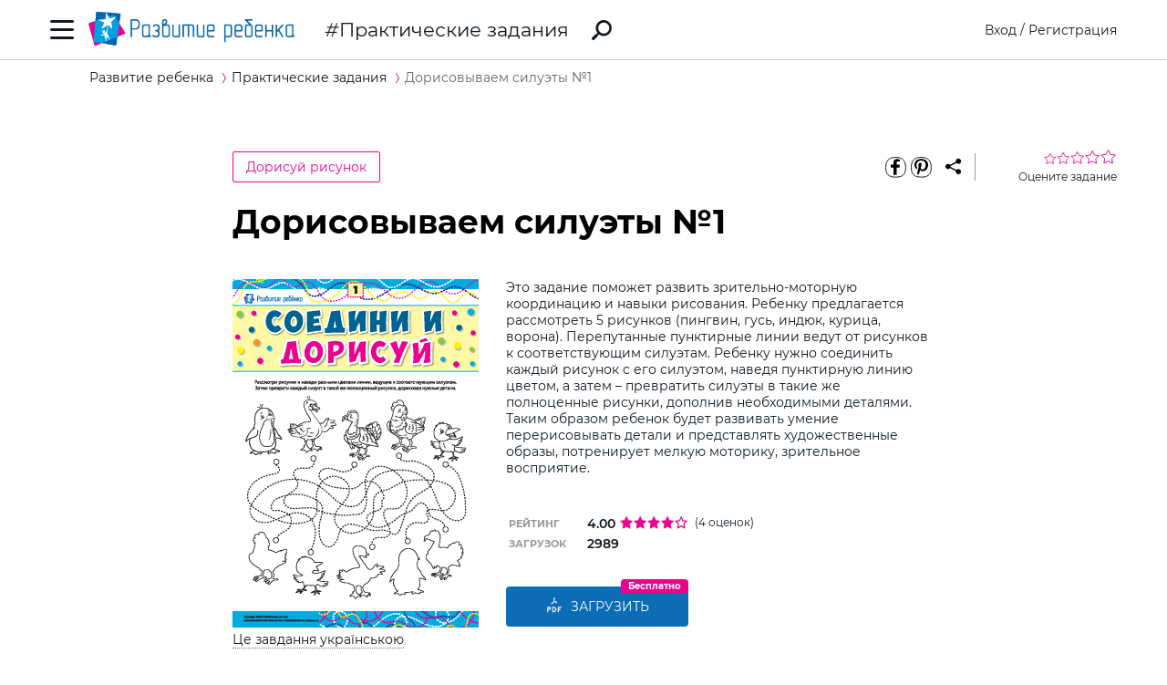

--- FILE ---
content_type: text/html; charset=utf-8
request_url: https://ru.childdevelop.com.ua/worksheets/8161/
body_size: 12764
content:
<!DOCTYPE html>
<html class="no-js" lang="ru">
  <head>
    <meta charset="utf-8" />
    <meta name="viewport" content="width=device-width, initial-scale=1" />
    <title>Дорисовываем силуэты №1  – распечатать задание Дорисуй рисунок скачать карточки в PDF на childdevelop  – Развитие ребенка</title>
	<!-- 2.0578949451447 -->
	<meta name="referrer" content="unsafe-url">
	<!-- unsafe-url origin-when-cross-origin -->
	<meta name="last-modified" content="Thu, 15 Jan 2026 19:51:47 +0200" />
		<meta http-equiv="Expires" content="Thu, 15 Jan 2026 22:51:47 +0200" />
	<meta http-equiv="Content-language" content="ru-ua" >
	<!-- https://support.google.com/webmasters/answer/189077?hl=ru -->
						<meta name="title" content="Дорисовываем силуэты №1  – распечатать задание Дорисуй рисунок скачать карточки в PDF на childdevelop  – Развитие ребенка" />			
<meta name="description" content="Задание, которое поможет ребенку развить зрительно-моторную координацию и навыки рисования" />
<meta name="keywords" content="загрузить, скачать, распечатать, задание, ребенок, дорисуй, силуэт, зрительно-моторная, координация, мелкая, моторика, рисование, творчество, воображение" />
<meta property="og:url" content="https://ru.childdevelop.com.ua/worksheets/8161/" />
<meta property="og:type" content="article" />
<meta property="og:rating" content="4.00" />
<meta property="og:rating_scale" content="5" />
<meta property="og:rating_count" content="4" />
<meta property="og:title" content="Дорисовываем силуэты №1  – распечатать задание Дорисуй рисунок скачать карточки в PDF на childdevelop " />
<meta property="og:description" content="Задание, которое поможет ребенку развить зрительно-моторную координацию и навыки рисования" />
<meta property="og:site_name" content="Развитие ребенка" />
<meta property="og:locale" content="ru_UA" />
<meta property="fb:app_id" content="922433161123661" />
<meta property="og:image" content="https://ru.childdevelop.com.ua/doc/images/news/81/8160/silhoettes_ukr_ua_Cover_e.png" />
<meta property="og:image:width" content="1200" />
<meta property="og:image:height" content="630" />
<meta property="og:image" content="https://ru.childdevelop.com.ua/doc/images/news/81/8160/silhoettes_ukr_ua_Cover_m.png" />
<meta property="og:image:width" content="270" />
<meta property="og:image:height" content="382" />

<link rel="canonical" href="https://ru.childdevelop.com.ua/worksheets/8160/" />
<link rel="alternate" href="https://ru.childdevelop.com.ua/worksheets/8161/" hreflang="ru-ua" />
<link rel="alternate" href="https://childdevelop.info/worksheets/8161/" hreflang="ru-ru" />
<link rel="alternate" href="https://childdevelop.pl/worksheets/8161/" hreflang="pl" />
<link rel="alternate" href="https://childdevelop.com.ua/worksheets/8161/" hreflang="uk" />

    <link rel="alternate" type="application/rss+xml" title="Новости сайта в формате RSS" href="https://ru.childdevelop.com.ua/rss/news/" />
    <link rel="shortcut icon" type="image/x-icon" href="/doc/img/favicons/favicon.ico" />
    <link rel="apple-touch-icon" sizes="180x180" href="/doc/img/favicons/apple-touch-icon.png" />
    <link rel="apple-touch-icon" sizes="114x114" href="/doc/img/favicons/apple-touch-icon-114x114.png" />
    <link rel="apple-touch-icon" sizes="120x120" href="/doc/img/favicons/apple-touch-icon-120x120.png" />
    <link rel="apple-touch-icon" sizes="144x144" href="/doc/img/favicons/apple-touch-icon-144x144.png" />
    <link rel="apple-touch-icon" sizes="152x152" href="/doc/img/favicons/apple-touch-icon-152x152.png" />
    <link rel="icon" type="image/png" href="/doc/img/favicons/favicon-32x32.png" sizes="32x32" />
    <link rel="icon" type="image/png" href="/doc/img/favicons/favicon-16x16.png" sizes="16x16" />
    <link rel="manifest" href="/doc/img/favicons/manifest.json" />
    <meta name="msapplication-config" content="/doc/img/favicons/browserconfig.xml" />

    <link rel="stylesheet" href="/doc/styles/swiper.css">
    <link rel="stylesheet" href="/doc/styles/styles.css?v=2026011519">
    <link rel="stylesheet" href="/doc/styles/worksheets.css?v=2026011519">
    <link rel="stylesheet" href="/doc/styles/worksheets-2.css?v=2026011519">
    <link rel="stylesheet" href="/doc/styles/articles.css">
	
	

<!--Admixer-->


<!-- Google Tag Manager -->
<script>(function(w,d,s,l,i){w[l]=w[l]||[];w[l].push({'gtm.start':
new Date().getTime(),event:'gtm.js'});var f=d.getElementsByTagName(s)[0],
j=d.createElement(s),dl=l!='dataLayer'?'&l='+l:'';j.async=true;j.src=
'https://www.googletagmanager.com/gtm.js?id='+i+dl;f.parentNode.insertBefore(j,f);
})(window,document,'script','dataLayer','GTM-M9KNP83');</script>
<!-- End Google Tag Manager -->
<!-- Global site tag (gtag.js) - Google AdWords: 1037057483 -->
<!-- <script async src="https://www.googletagmanager.com/gtag/js?id=AW-1037057483"></script> -->
<script>
  window.dataLayer = window.dataLayer || [];
  function gtag(){dataLayer.push(arguments);}
  gtag('js', new Date());
  gtag('config', 'AW-1037057483');
</script>



</head>
<body class="worksheets">


<!-- Google Tag Manager (noscript) -->
<noscript><iframe src="https://www.googletagmanager.com/ns.html?id=GTM-M9KNP83"
height="0" width="0" style="display:none;visibility:hidden"></iframe></noscript>
<!-- End Google Tag Manager (noscript) -->

 

<!-- menu/ -->

<!-- news - menu - 6091 -->
    <!-- MAIN MENU START -->
    <div class="main-menu main-menu__hidden">
      <div class="main-menu_background"></div>
      <div class="main-menu_panel">
        <button class="main-menu_close-btn" title="Закрыть меню"></button>

        <div class="main-menu_lang-switcher-slot">
          <div class="lang-switcher">
            <button class="lang-switcher_btn" title="Выбрать язык">RU</button>
            <ul>
              <li><a href="https://childdevelop.com.ua/worksheets/8161/" hreflang="uk" title="Українською">UA</a></li>
              <li><a href="#" hreflang="ru" title="По-русски">RU</a></li>
            </ul>
          </div>
        </div>

        <div class="main-menu_logo">
          <a href="/" title="Перейти на главную страницу">
            <img class="main-menu_logo-img" src="/doc/img/header-logo.png" width="230" height="45" alt="Логотип проекта «Развитие ребенка»" />
          </a>
        </div>

<nav class="main-menu_menu">
  <ul>
	<li>
	  <a href="/"  title="Перейти на главную страницу">Главная</a>
	</li>
    <li>
        <a href="/worksheets/" class="current" title="Практические задания">Практические задания</a>
    </li>
    <li>
        <a href="/generator/"  title="Генераторы заданий">Генераторы заданий</a>
    </li>
    <li>
        <a href="/programs/"  title="Программы обучения">Программы обучения</a>
    </li>
    <li>
        <a href="/diploma/"  title="Дипломы">Дипломы</a>
    </li>
    <li>
        <a href="/workbooks/"  title="Рабочие тетради">Рабочие тетради</a>
    </li>
    <li>
        <a href="/practice/"  title="Эксперименты и творчество">Эксперименты и творчество</a>
    </li>
    <li>
        <a href="/articles/"  title="Статьи">Статьи</a>
    </li>
  </ul>
</nav>

        <div class="main-menu_premium-btn-slot">
          <a class="btn btn__light" href="/premium.html">Купить PREMIUM</a>
        </div>

        <div class="main-menu_social-links-slot">
          <div class="social-links">
            <div class="social-links_title">МЫ В СОЦСЕТЯХ</div>
            <ul class="social-links_list">
              <li>
                <a href="https://www.facebook.com/childdevelop.com.ua" title="Перейти на нашу страницу в Facebook" target="_blank" rel="nofollow">
                  <span class="social-icon social-icon__facebook"></span>
                </a>
              </li>
              <li>
                <a href="https://www.pinterest.ru/chdevelop/" title="Перейти на нашу страницу в Pinterests" target="_blank" rel="nofollow">
                  <span class="social-icon social-icon__pinterest"></span>
                </a>
              </li>

            </ul>
          </div>
        </div>
      </div>
    </div>
    <!-- MAIN MENU END -->


<!-- menu 0.00108 c. -->

<!-- /menu -->

    <!-- HEADER START -->
    <header class="header header__bordered">
      <div class="container">
        <div class="header_row">
          <button class="header_burger-btn" title="Открыть главное меню"></button>
          <div class="header_logo">
            <a href="/" title="Перейти на главную страницу">
              <img class="header_logo-img" src="/doc/img/header-logo.png" width="230" height="45" alt="Логотип проекта «Развитие ребенка»" />
            </a>
          </div>
		  
					<a href="/worksheets/" class="header_page-name" >Практические задания</a>
				  
          <a href="/google_search.html" class="header_search-link" title="Перейти к поиску">
            <svg xmlns="http://www.w3.org/2000/svg" style="display: none">
              <defs></defs>
              <symbol id="search-icon" viewBox="0 0 22 22">
                <path id="Shape" d="M.42,19.17,3.6,16a1.47,1.47,0,0,1,1.11-.42l1.53-1.53A8.74,8.74,0,1,1,8,15.77L6.43,17.3A1.45,1.45,0,0,1,6,18.41L2.84,21.57a1.45,1.45,0,0,1-2.06,0l-.35-.35A1.45,1.45,0,0,1,.42,19.17Zm8.51-6.09a6.08,6.08,0,1,0,0-8.62A6.09,6.09,0,0,0,8.93,13.08Z"/>
              </symbol>
            </svg>
            <svg class="header_search-logo" width="22" height="22">
              <use xlink:href="#search-icon"></use>
            </svg>
          </a>

          <div class="header_login-bar-slot nouser">
            <div class="login-bar">
              <button class="btn btn__link-like login-bar_login-btn" onclick="openModal('#login-modal')" title="Войти">Вход</button>
              <span class="login-bar_separator">/</span>
              <button class="btn btn__link-like login-bar_register-btn" onclick="openModal('#registration-modal')" title="Создать аккаунт">Регистрация</button>
            </div>
          </div>

          <div class="header_login-bar-slot isuser">
            <div class="user-bar">
              <button class="user-bar_user-info" aria-haspopup="true">
                <div class="user-bar_username username">Username</div>
				<div class="user-bar_premium"></div>
                <div class="user-bar_avatar-slot">
                  <div class="avatar cur"></div>
                </div>
                <div class="user-bar_show-menu-icon"></div>
              </button>
              <div class="user-bar_menu-bg"></div>
              <div class="user-bar_menu">
                <ul>
                  <li><a href="https://childdevelop.com.ua/users/?do=profile" rel="nofollow"> Мой профиль </a></li>
                  <li class="nopremium"><a href="/premium.html"> Купить PREMIUM </a></li>
                  <li><a href="https://childdevelop.com.ua/users/?do=logout" rel="nofollow"> Выйти </a></li>
                </ul>
              </div>
            </div>
          </div>
		  
        </div>
      </div>
    </header>
    <!-- HEADER END -->

    <main class="content">
<!-- breadcrumbs/ -->

<!-- news - breadcrumbs - 6092 -->
<!-- BREADCRUMBS START -->
<div class="breadcrumbs">
	<div class="container">
	  <div class="row">
		<div class="col-12">
		<ul class="breadcrumbs_list" itemscope="" itemtype="http://schema.org/BreadcrumbList">
			<li class="breadcrumbs_item breadcrumbs_item__home" itemprop="itemListElement" itemscope="" itemtype="http://schema.org/ListItem">
				<a itemprop="item" href="/">
				<span itemprop="name">Развитие ребенка</span></a>
				<meta itemprop="position" content="1" />
			</li>
			<li class="breadcrumbs_item" itemprop="itemListElement" itemscope="" itemtype="http://schema.org/ListItem">
				<a itemprop="item" href="/worksheets/">
				<span itemprop="name">Практические задания</span></a>
				<meta itemprop="position" content="2" />
			</li>
			<li class="breadcrumbs_item lastitem" itemprop="itemListElement" itemscope="" itemtype="http://schema.org/ListItem">
				<link itemprop="item" href="/worksheets/8161/" />
				<span itemprop="name">Дорисовываем силуэты №1 </span><!-- article -->
				<meta itemprop="position" content="3" />
			</li>
		</ul>
		</div>
	  </div>
	</div>
</div>
<!-- BREADCRUMBS END -->

<!-- breadcrumbs 0.00082 c. -->

<!-- /breadcrumbs -->

<!-- main/ -->
<div class="material">

<!-- news - show_limit - 6093 -->

<!-- setTitle ##Дорисовываем силуэты №1  – распечатать задание Дорисуй рисунок скачать карточки в PDF на childdevelop ## -->
        <div class="container" itemscope itemtype="http://schema.org/Article">
			<meta itemprop="headline" content="Дорисовываем силуэты №1 " />
			<meta itemprop="description" content="Задание, которое поможет ребенку развить зрительно-моторную координацию и навыки рисования" />
			<meta itemprop="datePublished" content="2019-05-16 14:29:56" />
			<meta itemprop="dateModified" content="2022-02-15 08:06:09" />
			<meta itemprop="articleSection" content="Практические задания" />
			<meta itemprop="image" content="https://ru.childdevelop.com.ua/doc/images/news/81/8161/silhoettes_ukr_ua_01_m.png" />
			<meta itemprop="author" content="Развитие ребенка" />
			<div itemscope itemprop="publisher" itemtype="http://schema.org/Organization">
				<meta itemprop="name" content="Развитие ребенка childdevelop" />
				<meta itemprop="url" content="https://ru.childdevelop.com.ua" />
				<div itemprop="logo" itemscope itemtype="https://schema.org/ImageObject">
					<link itemprop="contentUrl" href="/doc/img/header-logo.png" />
					<link itemprop="url" href="/doc/img/header-logo.png" />
					<meta itemprop="width" content="400" />
					<meta itemprop="height" content="78" />
				</div>
			</div>
			<!-- google_ad_section_start -->
			<time datetime="2019-05-16"></time>
			
          <div class="row">
            <div class="offset-2 col-10 offset-md-0 col-md-12">
              <div class="material_header">
				                <div class="material_cat-link-slot">
					<a href="/worksheets/tag-add_picture-drawing-skills-sortpop/" class="category-link" title="Перейти к категории «Дорисуй рисунок»">
					  Дорисуй рисунок
					</a>
				 </div>
				
<!--noindex-->
                <div class="material_share-links-slot">
                  <div class="share-links">
                    <ul class="share-links_list">
					  <li class="share-links_item">
						<a href="https://www.facebook.com/sharer.php?u=" class="share-links_link" title="Поделиться в Facebook" rel="nofollow"> <span class="social-icon social-icon__inverted social-icon__facebook" > </span>
						</a>
					  </li>
					  <li class="share-links_item">
						<a href="https://www.pinterest.com/pin/create/button/?url=" class="share-links_link" title="Поделиться в Pinterest" rel="nofollow"> <span class="social-icon social-icon__inverted social-icon__pinterest" > </span>
						</a>
					  </li>
                    </ul>
                    <button class="share-links_share-btn"></button>
                  </div>
                </div>
<!--/noindex-->

                <div class="rating rating__rate">
                  <div class="rating_stars">
                    <span class="rating_star"></span>
                    <span class="rating_star"></span>
                    <span class="rating_star"></span>
                    <span class="rating_star"></span>
                    <span class="rating_star"></span>
                  </div>
                  <div class="rating_details">Оцените задание</div>
                </div>
				
              </div>
            </div>
          </div>
          <div class="row">
            <div class="offset-2 col-8 offset-md-0 col-md-12">
              <h1>Дорисовываем силуэты №1 </h1>
              <div class="material_two-part-layout">
			                    <div class="material_image-part">
                  <figure>
                    <img class="material_main-image" src="https://ru.childdevelop.com.ua/doc/images/news/81/8161/silhoettes_ukr_ua_01_m.png" width="270" height="382" itemprop="image" alt="Дорисовываем силуэты №1 " title="Дорисовываем силуэты №1 " />
		  

                  </figure>
                  <a href="https://childdevelop.com.ua/worksheets/8161/" class="material_download-img-link" title="завантажити завдання українською мовою" download >
                    Це завдання українською
                  </a>
                </div>
				                <div class="material_text-part">
                  <div class="material_description">
                    <p>Это задание поможет развить зрительно-моторную координацию и навыки рисования. Ребенку предлагается рассмотреть 5 рисунков (пингвин, гусь, индюк, курица, ворона). Перепутанные пунктирные линии ведут от рисунков к соответствующим силуэтам. Ребенку нужно соединить каждый рисунок с его силуэтом, наведя пунктирную линию цветом, а затем – превратить силуэты в такие же полноценные рисунки, дополнив необходимыми деталями. Таким образом ребенок будет развивать умение перерисовывать детали и представлять художественные образы, потренирует мелкую моторику, зрительное восприятие.</p>
    
                  </div>
				  
                  <table class="material_attributes">
                    <tr class="material_attribute">
                      <td class="material_attribute-name">Рейтинг</td>
                      <td class="material_attribute-value">
                        <div class="computed-rating">
                          <div class="rating-wr">
                          <span class="computed-rating_value">4.00</span>
                          <div class="computed-rating_stars">
                            <!-- Progress calculating formula: rating * 100 / 5 -->
                            <div class="computed-rating_progress" style="background-image: linear-gradient( to right, #ec008c, #ec008c 80%, #fff 80%, #fff 100%);" ></div>
                          </div>
                          </div>
                          <span class="computed-rating_voters" >(4 оценок)</span >
                        </div>
                      </td>
                    </tr>

                    <tr class="material_attribute">
                      <td class="material_attribute-name">Загрузок</td>
                      <td class="material_attribute-value" id="received">2989</td>
                    </tr>
                  </table>
<!-- ##### 155 ##### -->
<div class="material_actions">
<!--noindex-->
<!--10 заданий Бесплатно-->
<div class="chip-wrapper">
 <a id="xlimit" href="https://ru.childdevelop.com.ua/users/urlget/Khgv" class="btn btn__primary custom-btn btn__large btn__w200 btn__has-icon btn_flash" rel="nofollow" 
 onclick="if(!isUser()){openModal('#login-modal', 'Для загрузки авторизуйтесь');}else{checkXFile(this.href,'Khgv');}return false;" title="Загрузить файл!" download >
<svg width="20" height="20" class="pdf-icon" viewBox="0 0 20 21" fill="none" xmlns="http://www.w3.org/2000/svg" > 
	<use xlink:href="/doc/img/icons/pdf.svg#iconPdf"></use>
</svg> Загрузить</a> 
</a><span class="btn-chip">Бесплатно</span></div>



<!--/noindex-->
</div>
</div>

</div>
              <div class="material_tags-slot">
                <!-- material tags start -->
                <div class="material-tags material-tags__programs">
                  <div class="material-tags_title">
                    Включено в учебные программы:
                  </div>
                  <ul class="material-tags_list">
                    <li class="material-tags_item">
                      <a class="material-tags_link prtag" href="/programs/kindergarten/13/" title="Перейти к учебной программе “Программа подготовки к школе”">
                        Программа подготовки к школе
                      </a>
                    </li>
                  </ul>
                </div>
                <!-- material tags end -->
              </div>

              <div class="material_tags-slot">
                <!-- material tags start -->
                <div class="material-tags">
                  <div class="material-tags_title">
                    Включено в тематические фильтры:
                  </div>
                  <ul class="material-tags_list" aria-label="Теги">
<li class="material-tags_item"><a class="material-tags_link" href="/worksheets/tag-detsad-sortpop/" title="Перейти к заданиям с тегом Дошкольники" >Дошкольники</a></li>

<li class="material-tags_item"><a class="material-tags_link" href="/worksheets/tag-klas1-sortpop/" title="Перейти к заданиям с тегом Первый класс" >Первый класс</a></li>

<li class="material-tags_item"><a class="material-tags_link" href="/worksheets/tag-motor_skills-sortpop/" title="Перейти к заданиям с тегом Развитие моторики" >Развитие моторики</a></li>

<li class="material-tags_item"><a class="material-tags_link" href="/worksheets/tag-skills-sortpop/" title="Перейти к заданиям с тегом Общие компетенции" >Общие компетенции</a></li>

<li class="material-tags_item"><a class="material-tags_link" href="/worksheets/tag-drawing-skills-sortpop/" title="Перейти к заданиям с тегом Рисование" >Рисование</a></li>

<li class="material-tags_item"><a class="material-tags_link" href="/worksheets/tag-attention-skills-sortpop/" title="Перейти к заданиям с тегом Внимание" >Внимание</a></li>

<li class="material-tags_item"><a class="material-tags_link" href="/worksheets/tag-free-sortpop/" title="Перейти к заданиям с тегом Бесплатные задания" >Бесплатные задания</a></li>

<li class="material-tags_item"><a class="material-tags_link" href="/worksheets/tag-add_picture-drawing-skills-sortpop/" title="Перейти к заданиям с тегом Дорисуй рисунок" >Дорисуй рисунок</a></li>

<li class="material-tags_item"><a class="material-tags_link" href="/worksheets/tag-5year-detsad-sortpop/" title="Перейти к заданиям с тегом 5 лет" >5 лет</a></li>

<li class="material-tags_item"><a class="material-tags_link" href="/worksheets/tag-6year-detsad-sortpop/" title="Перейти к заданиям с тегом 6 лет" >6 лет</a></li>

<li class="material-tags_item"><a class="material-tags_link crosstag" href="/worksheets/tag-add_picture-detsad-drawing-skills-sortpop/" title="Перейти к заданиям с тегом Дорисуй рисунок / Дошкольники" >Дорисуй рисунок / Дошкольники</a></li>

<li class="material-tags_item"><a class="material-tags_link crosstag" href="/worksheets/tag-add_picture-drawing-klas1-skills-sortpop/" title="Перейти к заданиям с тегом Дорисуй рисунок / Первый класс" >Дорисуй рисунок / Первый класс</a></li>

<li class="material-tags_item"><a class="material-tags_link crosstag" href="/worksheets/tag-add_picture-drawing-free-skills-sortpop/" title="Перейти к заданиям с тегом Дорисуй рисунок / Бесплатные задания" >Дорисуй рисунок / Бесплатные задания</a></li>

<li class="material-tags_item"><a class="material-tags_link crosstag" href="/worksheets/tag-5year-add_picture-detsad-drawing-skills-sortpop/" title="Перейти к заданиям с тегом Дорисуй рисунок / 5 лет" >Дорисуй рисунок / 5 лет</a></li>

<li class="material-tags_item"><a class="material-tags_link crosstag" href="/worksheets/tag-6year-add_picture-detsad-drawing-skills-sortpop/" title="Перейти к заданиям с тегом Дорисуй рисунок / 6 лет" >Дорисуй рисунок / 6 лет</a></li>

                  </ul>
                </div>
                <!-- material tags end -->
              </div>

            <!-- <p class="orfograf"></p> -->
			
            </div>
          </div>
		  <!-- google_ad_section_end -->
        </div>

        <nav class="related-materials" aria-labelledby="others-from-a-set">
          <div class="container">
            <div class="row">
              <div class="offset-2 col-8 offset-md-0 col-md-12">
                <div class="related-materials_title" id="others-from-a-set">
				                  Другие задания этого комплекта:
				                </div>
              </div>
			  
              <div class="material-slider">
                <div class="swiper-container">
                  <div class="swiper-wrapper">
                    <div class="swiper-slide">
                      <div class="material-card" aria-labelledby="material-name-2" aria-describedby="material-description-2" >
                        <a href="/worksheets/8162/" class="material-card_img-link" title="Перейти к заданию Дорисовываем силуэты №2" >
                          <img class="material-card_img" src="https://ru.childdevelop.com.ua/doc/images/news/81/8162/silhoettes_ukr_ua_02_m.png" alt="Дорисовываем силуэты №2" width="270" height="380"/>
                        </a>
                      </div>
                    </div>
                    <div class="swiper-slide">
                      <div class="material-card" aria-labelledby="material-name-3" aria-describedby="material-description-3" >
                        <a href="/worksheets/8163/" class="material-card_img-link" title="Перейти к заданию Дорисовываем силуэты №3" >
                          <img class="material-card_img" src="https://ru.childdevelop.com.ua/doc/images/news/81/8163/silhoettes_ukr_ua_03_m.png" alt="Дорисовываем силуэты №3" width="270" height="380"/>
                        </a>
                      </div>
                    </div>
                    <div class="swiper-slide">
                      <div class="material-card" aria-labelledby="material-name-4" aria-describedby="material-description-4" >
                        <a href="/worksheets/8164/" class="material-card_img-link" title="Перейти к заданию Дорисовываем силуэты №4" >
                          <img class="material-card_img" src="https://ru.childdevelop.com.ua/doc/images/news/81/8164/silhoettes_ukr_ua_04_m.png" alt="Дорисовываем силуэты №4" width="270" height="380"/>
                        </a>
                      </div>
                    </div>
                    <div class="swiper-slide">
                      <div class="material-card" aria-labelledby="material-name-5" aria-describedby="material-description-5" >
                        <a href="/worksheets/8165/" class="material-card_img-link" title="Перейти к заданию Дорисовываем силуэты №5" >
                          <img class="material-card_img" src="https://ru.childdevelop.com.ua/doc/images/news/81/8165/silhoettes_ukr_ua_05_m.png" alt="Дорисовываем силуэты №5" width="270" height="380"/>
                        </a>
                      </div>
                    </div>
                    <div class="swiper-slide">
                      <div class="material-card" aria-labelledby="material-name-6" aria-describedby="material-description-6" >
                        <a href="/worksheets/8166/" class="material-card_img-link" title="Перейти к заданию Дорисовываем силуэты №6" >
                          <img class="material-card_img" src="https://ru.childdevelop.com.ua/doc/images/news/81/8166/silhoettes_ukr_ua_06_m.png" alt="Дорисовываем силуэты №6" width="270" height="380"/>
                        </a>
                      </div>
                    </div>
                    <div class="swiper-slide">
                      <div class="material-card" aria-labelledby="material-name-7" aria-describedby="material-description-7" >
                        <a href="/worksheets/8167/" class="material-card_img-link" title="Перейти к заданию Дорисовываем силуэты №7" >
                          <img class="material-card_img" src="https://ru.childdevelop.com.ua/doc/images/news/81/8167/silhoettes_ukr_ua_07_m.png" alt="Дорисовываем силуэты №7" width="270" height="380"/>
                        </a>
                      </div>
                    </div>
                    <div class="swiper-slide">
                      <div class="material-card" aria-labelledby="material-name-8" aria-describedby="material-description-8" >
                        <a href="/worksheets/8168/" class="material-card_img-link" title="Перейти к заданию Дорисовываем силуэты №8" >
                          <img class="material-card_img" src="https://ru.childdevelop.com.ua/doc/images/news/81/8168/silhoettes_ukr_ua_08_m.png" alt="Дорисовываем силуэты №8" width="270" height="380"/>
                        </a>
                      </div>
                    </div>
				  
                  </div>
                  <div class="swiper-button-prev"></div>
                  <div class="swiper-button-next"></div>
                </div>
              </div>	  
              <div class="offset-2 col-8 offset-md-0 col-md-12">
                <a href="/worksheets/8160/" class="btn btn__primary btn__large btn__fixed-width material_view-all-btn" title="смотреть весь комплект" >
                  смотреть весь комплект
                </a>
              </div>
            </div>
          </div>
        </nav>

<script>
var news_id = 8161; 
</script>

<!-- show_limit 0.01787 c. -->


<!-- news - other_img_publications - 6094 -->
	<nav class="related-materials" aria-labelledby="similar">
	  <div class="container">
		<div class="row">
		  <div class="offset-2 col-8 offset-md-0 col-md-12">
			<div class="related-materials_title" id="similar">
			  Похожие практические задания
			</div>
		  </div>
		  <div class="material-slider">
			<div class="swiper-container">
			  <div class="swiper-wrapper">

				<div class="swiper-slide">
				  <div class="material-card" aria-labelledby="material-name-03" aria-describedby="material-description-03" >
					<a href="/worksheets/10891/" title="Перейти к «Кухонный органайзер: изучаем способы сравнения длин»" >
					  <img class="material-card_img" src="https://ru.childdevelop.com.ua/doc/images/news/108/10891/2-kitchen-utensils_ukr_ua_m.png" alt="Кухонный органайзер: изучаем способы сравнения длин" />
					</a>
					<div class="material-card_info">
										  <div class="material-card_category-wp"></div>
										  <a href="/worksheets/10891/" class="material-card_material-name" id="material-name-03" title="Перейти к «Кухонный органайзер: изучаем способы сравнения длин»" >
						Кухонный органайзер: изучаем способы сравнения длин
					  </a>
					  <div class="material-card_material-description" id="material-description-03" >
						Задание будет способствовать овладению способами сравнения длин
   
					  </div>
					  <a href="/worksheets/" class="read-more-link" title="Перейти к «Кухонный органайзер: изучаем способы сравнения длин»" >
						больше
					  </a>
					</div>
				  </div>
				</div>
				<div class="swiper-slide">
				  <div class="material-card" aria-labelledby="material-name-03" aria-describedby="material-description-03" >
					<a href="/worksheets/10783/" title="Перейти к «Тетрис: решаем головоломку»" >
					  <img class="material-card_img" src="https://ru.childdevelop.com.ua/doc/images/news/107/10783/2-tetris-ukr-ua-01_m.png" alt="Тетрис: решаем головоломку" />
					</a>
					<div class="material-card_info">
										  <div class="material-card_category-wp"></div>
										  <a href="/worksheets/10783/" class="material-card_material-name" id="material-name-03" title="Перейти к «Тетрис: решаем головоломку»" >
						Тетрис: решаем головоломку
					  </a>
					  <div class="material-card_material-description" id="material-description-03" >
						Задание будет способствовать развитию пространственного и логического мышления
   
					  </div>
					  <a href="/worksheets/" class="read-more-link" title="Перейти к «Тетрис: решаем головоломку»" >
						больше
					  </a>
					</div>
				  </div>
				</div>
				<div class="swiper-slide">
				  <div class="material-card" aria-labelledby="material-name-03" aria-describedby="material-description-03" >
					<a href="/worksheets/10727/" title="Перейти к «Пальчиковая математика: рисуем шарики мороженого»" >
					  <img class="material-card_img" src="https://ru.childdevelop.com.ua/doc/images/news/107/10727/finger-math_ukr_ua-01_m.png" alt="Пальчиковая математика: рисуем шарики мороженого" />
					</a>
					<div class="material-card_info">
										  <div class="material-card_category-wp"></div>
										  <a href="/worksheets/10727/" class="material-card_material-name" id="material-name-03" title="Перейти к «Пальчиковая математика: рисуем шарики мороженого»" >
						Пальчиковая математика: рисуем шарики мороженого
					  </a>
					  <div class="material-card_material-description" id="material-description-03" >
						Задание будет способствовать развитию мелкой моторики, умения осуществлять счет пределах 10
   
					  </div>
					  <a href="/worksheets/" class="read-more-link" title="Перейти к «Пальчиковая математика: рисуем шарики мороженого»" >
						больше
					  </a>
					</div>
				  </div>
				</div>
				<div class="swiper-slide">
				  <div class="material-card" aria-labelledby="material-name-03" aria-describedby="material-description-03" >
					<a href="/worksheets/10728/" title="Перейти к «Пальчиковая математика: рисуем листочки»" >
					  <img class="material-card_img" src="https://ru.childdevelop.com.ua/doc/images/news/107/10728/finger-math_ukr_ua-02_m.png" alt="Пальчиковая математика: рисуем листочки" />
					</a>
					<div class="material-card_info">
										  <div class="material-card_category-wp"></div>
										  <a href="/worksheets/10728/" class="material-card_material-name" id="material-name-03" title="Перейти к «Пальчиковая математика: рисуем листочки»" >
						Пальчиковая математика: рисуем листочки
					  </a>
					  <div class="material-card_material-description" id="material-description-03" >
						Задание будет способствовать развитию мелкой моторики, умения осуществлять счет пределах 10
   
					  </div>
					  <a href="/worksheets/" class="read-more-link" title="Перейти к «Пальчиковая математика: рисуем листочки»" >
						больше
					  </a>
					</div>
				  </div>
				</div>
				<div class="swiper-slide">
				  <div class="material-card" aria-labelledby="material-name-03" aria-describedby="material-description-03" >
					<a href="/worksheets/10729/" title="Перейти к «Пальчиковая математика: рисуем гусениц»" >
					  <img class="material-card_img" src="https://ru.childdevelop.com.ua/doc/images/news/107/10729/finger-math_ukr_ua-03_m.png" alt="Пальчиковая математика: рисуем гусениц" />
					</a>
					<div class="material-card_info">
										  <div class="material-card_category-wp"></div>
										  <a href="/worksheets/10729/" class="material-card_material-name" id="material-name-03" title="Перейти к «Пальчиковая математика: рисуем гусениц»" >
						Пальчиковая математика: рисуем гусениц
					  </a>
					  <div class="material-card_material-description" id="material-description-03" >
						Задание будет способствовать развитию мелкой моторики, умения осуществлять счет пределах 10
   
					  </div>
					  <a href="/worksheets/" class="read-more-link" title="Перейти к «Пальчиковая математика: рисуем гусениц»" >
						больше
					  </a>
					</div>
				  </div>
				</div>
				<div class="swiper-slide">
				  <div class="material-card" aria-labelledby="material-name-03" aria-describedby="material-description-03" >
					<a href="/worksheets/10730/" title="Перейти к «Пальчиковая математика: рисуем снеговиков»" >
					  <img class="material-card_img" src="https://ru.childdevelop.com.ua/doc/images/news/107/10730/finger-math_ukr_ua-04_m.png" alt="Пальчиковая математика: рисуем снеговиков" />
					</a>
					<div class="material-card_info">
										  <div class="material-card_category-wp"></div>
										  <a href="/worksheets/10730/" class="material-card_material-name" id="material-name-03" title="Перейти к «Пальчиковая математика: рисуем снеговиков»" >
						Пальчиковая математика: рисуем снеговиков
					  </a>
					  <div class="material-card_material-description" id="material-description-03" >
						Задание будет способствовать развитию мелкой моторики, умения осуществлять счет пределах 10
   
					  </div>
					  <a href="/worksheets/" class="read-more-link" title="Перейти к «Пальчиковая математика: рисуем снеговиков»" >
						больше
					  </a>
					</div>
				  </div>
				</div>
				<div class="swiper-slide">
				  <div class="material-card" aria-labelledby="material-name-03" aria-describedby="material-description-03" >
					<a href="/worksheets/10649/" title="Перейти к «Складываем пиццу: геометрические превращения »" >
					  <img class="material-card_img" src="https://ru.childdevelop.com.ua/doc/images/news/106/10649/1-make-pizza_ukr_ua_01_m.png" alt="Складываем пиццу: геометрические превращения " />
					</a>
					<div class="material-card_info">
										  <div class="material-card_category-wp"></div>
										  <a href="/worksheets/10649/" class="material-card_material-name" id="material-name-03" title="Перейти к «Складываем пиццу: геометрические превращения »" >
						Складываем пиццу: геометрические превращения 
					  </a>
					  <div class="material-card_material-description" id="material-description-03" >
						Задание направлено на формирование пространственного и логического мышления, математической компетентности, развитие мелкой моторики, внимания и памяти. 
					  </div>
					  <a href="/worksheets/" class="read-more-link" title="Перейти к «Складываем пиццу: геометрические превращения »" >
						больше
					  </a>
					</div>
				  </div>
				</div>
				<div class="swiper-slide">
				  <div class="material-card" aria-labelledby="material-name-03" aria-describedby="material-description-03" >
					<a href="/worksheets/10619/" title="Перейти к «Создаем открытку ко Дню святого Валентина»" >
					  <img class="material-card_img" src="https://ru.childdevelop.com.ua/doc/images/news/106/10619/create-postcards_ukr_ua-03_m.png" alt="Создаем открытку ко Дню святого Валентина" />
					</a>
					<div class="material-card_info">
										  <div class="material-card_category-wp"></div>
										  <a href="/worksheets/10619/" class="material-card_material-name" id="material-name-03" title="Перейти к «Создаем открытку ко Дню святого Валентина»" >
						Создаем открытку ко Дню святого Валентина
					  </a>
					  <div class="material-card_material-description" id="material-description-03" >
						Задание, которое поможет ребенку создать интересную и яркую открытку ко Дню святого Валентина
  
					  </div>
					  <a href="/worksheets/" class="read-more-link" title="Перейти к «Создаем открытку ко Дню святого Валентина»" >
						больше
					  </a>
					</div>
				  </div>
				</div>
					
			  </div>				  
			  <div class="swiper-button-prev"></div>
			  <div class="swiper-button-next"></div>				  
			</div>
		  </div>
		  <div class="offset-2 col-8 offset-md-0 col-md-12">
			<a href="/worksheets/" class="btn btn__primary btn__large btn__fixed-width material_view-all-btn" >
			  смотреть все задания
			</a>
		  </div>
		</div>
	  </div>
	</nav>

<!-- other_img_publications 0.15776 c. -->


<!-- articles -  - 6095 -->
<!-- LINKED ARTICLES START -->
<nav class="linked-articles">
  <div class="container">
	<div class="row">
	  <div class="offset-2 col-8 offset-md-0 col-md-12">
		<div class="linked-articles_title">Актуальные публикации</div>
	  </div>
	</div>

	<div class="row">
	  <div class="offset-2 col-8 offset-md-0 col-md-12">
		<ul class="linked-articles_list">
		  <li class="linked-articles_item">
			<a class="linked-articles_link" href="https://bit.ly/3BsqBMY" rel="nofollow">
			  <img class="linked-articles_img" src="https://ru.childdevelop.com.ua/doc/images/articles/1/101/printer.jpg" alt="" />
			  <div class="linked-articles_description">
				<div class="linked-articles_name">ПЕЧАТАЙТЕ ЗАДАНИЯ</div>
				<div class="linked-articles_details">
				  Задание на бумаге помогает ребенку развивать сразу несколько важных навыков. 
				</div>
			  </div>
			</a>
		  </li>

		  <li class="linked-articles_item">
			<a class="linked-articles_link" href="https://bit.ly/3hT7kNh" rel="nofollow">
			  <img class="linked-articles_img" src="https://ru.childdevelop.com.ua/doc/images/articles/1/101/colouring.jpg" alt="" />
			  <div class="linked-articles_description">
				<div class="linked-articles_name">АНАГРАММЫ</div>
				<div class="linked-articles_details">
				  Исследования мозга после решения анаграмм дают вдохновляющие результаты. 
				</div>
			  </div>
			</a>
		  </li>

		  <li class="linked-articles_item">
			<a class="linked-articles_link" href="https://bit.ly/3kA4GxA" rel="nofollow">
			  <img class="linked-articles_img" src="https://ru.childdevelop.com.ua/doc/images/articles/1/101/calligraphy.jpg" alt="" />
			  <div class="linked-articles_description">
				<div class="linked-articles_name">КАЛЛИГРАФИЯ</div>
				<div class="linked-articles_details">
				  Относитесь к первым успехам ребенка как к фундаменту будущего творчества. 
				</div>
			  </div>
			</a>
		  </li>

		  <li class="linked-articles_item">
			<a class="linked-articles_link" href="https://bit.ly/3ziib9d" rel="nofollow">
			  <img class="linked-articles_img" src="https://ru.childdevelop.com.ua/doc/images/articles/1/101/time_mngmnt.jpg" alt="" />
			  <div class="linked-articles_description">
				<div class="linked-articles_name">ТАЙМ-МЕНЕДЖМЕНТ</div>
				<div class="linked-articles_details">
				  Тайм-менеджмент – навык, который важно развивать у ребенка с раннего возраста. 
				</div>
			  </div>
			</a>
		  </li>
		</ul>
	  </div>
	</div>
	
  </div>
</nav>
<!-- LINKED ARTICLES END -->


<!-- art_id=101 -->

<!--  0.00056 c. -->


<!-- comments - form_comments - 6096 -->
<!-- MATERIAL FEEDBACK START -->
<div class="material-feedback">
	<div class="container">
	  <div class="row">
		<div class="offset-2 col-8 offset-md-0 col-md-12">
		  <div class="material-feedback_title">Понравилось задание — оставьте отзыв</div>		</div>
	  </div>
	  <div class="row">
		<div class="offset-2 col-8 offset-md-0 col-md-12">
		  <div class="comment">
			<div class="comment_avatar-slot">
			  <div class="avatar cur"></div>
			</div>
			<div class="comment_user-name username">Гость</div>
			<div class="comment_info">
			  <div class="comment_rate-slot">
				<div id="rating_com" class="rating rating__rate">
				  <div class="rating_stars">
					<div class="rating_star"></div>
					<div class="rating_star"></div>
					<div class="rating_star"></div>
					<div class="rating_star"></div>
					<div class="rating_star"></div>
				  </div>
				  <div class="rating_details">Оцените материал</div>
				</div>
			  </div>
			</div>
		  </div>
		  <form onsubmit="return false;" class="material-feedback_form" action="/users/coments/" method="POST" enctype="multipart/form-data">
			<textarea class="material-feedback_comment-field" name="text" id="comment-field" rows="6" placeholder="Ваш текст..." maxlength="1000"></textarea>
			<div class="material-feedback_counter">
			  Осталось <span class="material-feedback_counter-value">1000</span> символов
			</div>
			<div class="material-feedback_submit-btn-slot">
			  <button class="btn btn__primary btn__large" data-id="0" data-nid="0">опубликовать</button>
			</div>
		  </form>
		  <div class="result"></div>

<script type="text/javascript">
var news_id = 8161;
var path = "/worksheets/";
var page = "article";
var list = "0";
var section = 11;
</script>

<div class="material-feedback_comments">
  <ul class="comments comments__tree">
   </ul>
</div>

		</div>
	  </div>
	</div>
</div>
<!-- MATERIAL FEEDBACK END -->

<!-- form_comments 0.00294 c. -->


<!-- news - new_articles - 6097 -->
<!-- RELATED ARTICLES START -->
<div class="related-articles">
	<div class="container">
	  <div class="row">
		<div class="col-12">
		  <div class="related-articles_title">Новые статьи</div>
		</div>
	  </div>
	  <div class="row">

		<div class="col-3 col-md-6 col-xs-12">
		  <div class="article-card" aria-labelledby="m-61-title" aria-describedby="m-61-description" >
			<a href="/articles/psychology/6035/" class="article-card_picture-link" title="Перейти к статье «Психология ребенка»" >
			  <img src="https://ru.childdevelop.com.ua/doc/images/news/60/6035/341_m.png" class="article-card_img" alt="Почему подростки совершают сумасшедшие поступки? " height="370" width="243" />
			</a>
			<div class="article-card_info">
			  <div class="article-card_header">
				<a href="/articles/psychology/" class="category-link" title="Перейти к категории «Психология ребенка»" >Психология ребенка</a>
			  </div>
			  <div class="article-card_title" id="m-61-title">
				<a href="/articles/psychology/6035/" title="Перейти к статьи «Почему подростки совершают сумасшедшие поступки? »" >
				  Почему подростки совершают сумасшедшие поступки? 
				</a>
			  </div>
			  <div class="article-card_description" id="m-60-description">
				Рискованное поведение подростков связано не только с гормонами, но и особенностями воспитания   
			  </div>
			  <div class="article-card_read-more-slot">
				<a href="/articles/psychology/6035/" class="read-more-link" title="Перейти к статье «Почему подростки совершают сумасшедшие поступки? »" >
				  читать далее
				</a>
			  </div>
			</div>
		  </div>
		</div>
		<div class="col-3 col-md-6 col-xs-12">
		  <div class="article-card" aria-labelledby="m-62-title" aria-describedby="m-62-description" >
			<a href="/articles/leisure/13853/" class="article-card_picture-link" title="Перейти к статье «Досуг и отдых»" >
			  <img src="https://ru.childdevelop.com.ua/doc/images/news/138/13853/998_m.png" class="article-card_img" alt="Летние каникулы для детей в Испании 2026" height="370" width="243" />
			</a>
			<div class="article-card_info">
			  <div class="article-card_header">
				<a href="/articles/leisure/" class="category-link" title="Перейти к категории «Досуг и отдых»" >Досуг и отдых</a>
			  </div>
			  <div class="article-card_title" id="m-62-title">
				<a href="/articles/leisure/13853/" title="Перейти к статьи «Летние каникулы для детей в Испании 2026»" >
				  Летние каникулы для детей в Испании 2026
				</a>
			  </div>
			  <div class="article-card_description" id="m-60-description">
				Летние каникулы для детей в Испании с ProCamp — это яркое лето, которое сочетает в себе море, эмоции, развитие и настоящую радость 
			  </div>
			  <div class="article-card_read-more-slot">
				<a href="/articles/leisure/13853/" class="read-more-link" title="Перейти к статье «Летние каникулы для детей в Испании 2026»" >
				  читать далее
				</a>
			  </div>
			</div>
		  </div>
		</div>
		<div class="col-3 col-md-6 col-xs-12">
		  <div class="article-card" aria-labelledby="m-63-title" aria-describedby="m-63-description" >
			<a href="/articles/upbring/1772/" class="article-card_picture-link" title="Перейти к статье «Воспитание ребенка»" >
			  <img src="https://ru.childdevelop.com.ua/doc/images/news/17/1772/1-boy-grandfather-are-walking-park-old-man-pl1__m.jpg" class="article-card_img" alt="Как создать в семье атмосферу эмпатии" height="370" width="243" />
			</a>
			<div class="article-card_info">
			  <div class="article-card_header">
				<a href="/articles/upbring/" class="category-link" title="Перейти к категории «Воспитание ребенка»" >Воспитание ребенка</a>
			  </div>
			  <div class="article-card_title" id="m-63-title">
				<a href="/articles/upbring/1772/" title="Перейти к статьи «Как создать в семье атмосферу эмпатии»" >
				  Как создать в семье атмосферу эмпатии
				</a>
			  </div>
			  <div class="article-card_description" id="m-60-description">
				Семь советов о том, что следует и чего не следует делать, чтобы создать в семье атмосферу эмпатии       
			  </div>
			  <div class="article-card_read-more-slot">
				<a href="/articles/upbring/1772/" class="read-more-link" title="Перейти к статье «Как создать в семье атмосферу эмпатии»" >
				  читать далее
				</a>
			  </div>
			</div>
		  </div>
		</div>
		<div class="col-3 col-md-6 col-xs-12">
		  <div class="article-card" aria-labelledby="m-64-title" aria-describedby="m-64-description" >
			<a href="/articles/health/4647/" class="article-card_picture-link" title="Перейти к статье «Здоровье ребенка»" >
			  <img src="https://ru.childdevelop.com.ua/doc/images/news/46/4647/child-kitchen-home-eating-vegetables-baby-smian_m.jpg" class="article-card_img" alt="Основные симптомы дефицита магния у детей" height="370" width="243" />
			</a>
			<div class="article-card_info">
			  <div class="article-card_header">
				<a href="/articles/health/" class="category-link" title="Перейти к категории «Здоровье ребенка»" >Здоровье ребенка</a>
			  </div>
			  <div class="article-card_title" id="m-64-title">
				<a href="/articles/health/4647/" title="Перейти к статьи «Основные симптомы дефицита магния у детей»" >
				  Основные симптомы дефицита магния у детей
				</a>
			  </div>
			  <div class="article-card_description" id="m-60-description">
				Дефицит магния опасен для физического и психического здоровья, потому важно его вовремя восполнить       
			  </div>
			  <div class="article-card_read-more-slot">
				<a href="/articles/health/4647/" class="read-more-link" title="Перейти к статье «Основные симптомы дефицита магния у детей»" >
				  читать далее
				</a>
			  </div>
			</div>
		  </div>
		</div>
		
	  </div>
	  <div class="row">
		<div class="col-12">
		  <div class="related-articles_view-all-btn-slot">
			<a href="/articles/" class="btn btn__primary btn__large btn__fixed-width" >Смотреть все статьи</a>
		  </div>
		</div>
	  </div>
	</div>
</div>
<!-- RELATED ARTICLES END -->

<!-- new_articles 0.00088 c. -->


<!-- news - seo_tabs_down - 6098 -->

<!-- seo_tabs_down 1.8708 c. -->


</div>
<!-- /main -->

    </main>

    <!-- FOOTER START -->
    <footer class="footer">
      <div class="container">
        <div class="row">
          <div class="col-3 offset-md-1 col-md-4 offset-sm-0 col-sm-6 col-xs-12" >
            <a class="footer_link-to-main" href="/" title="Перейти на главную страницу">
              <img class="footer_logo-img" src="/doc/img/header-logo.png" width="230" height="45" alt="Логотип проекта «Развитие ребенка»"/>
            </a>
            <div class="footer_non-republication">
              Копирование, тиражирование или распространение информации сайта 
              «Развитие ребенка» на любых носителях информации и в любом 
              виде запрещено.
            </div>
          </div>

          <nav class="footer_nav">
            <ul>
              <li>
                <a href="/privacy.html"> Политика конфиденциальности </a>
              </li>
              <li>
                <a href="/agreement.html"> Пользовательское соглашение </a>
              </li>
              <li>
                <a href="/support.html"> Поддержка пользователей </a>
              </li>
              <li>
                <a href="/about.html"> О проекте </a>
              </li>
              <li>
                <a href="/premium.html"> Премиум </a>
              </li>
              <li>
                <a href="/contacts.html"> Контакты </a>
              </li>
              <li>
                <a href="/sitemap.html"> Карта заданий </a>
              </li>
            </ul>
          </nav>

<!--noindex-->
          <div class="footer_social-links-wp">
            <div class="social-links">
              <div class="social-links_title">Следите за нами</div>
              <ul class="social-links_list">
				  <li>
					<a href="https://www.facebook.com/childdevelop.com.ua" title="Перейти на нашу страницу в Facebook" rel="nofollow">
					  <span class="social-icon social-icon__inverted social-icon__facebook"></span>
					</a>
				  </li>
				  <li>
					<a href="https://www.pinterest.com/chdevelop/" title="Перейти на нашу страницу в Pinterests" rel="nofollow">
					  <span class="social-icon social-icon__inverted social-icon__pinterest"></span>
					</a>
				  </li>
              </ul>
            </div>
          </div>
<!--/noindex-->

          <div class="col-4 offset-md-1 col-md-10 offset-sm-0 col-sm-8 col-xs-12">
            <div class="footer_subscribe-form-title">Подпишитесь на нас</div>
            <form action="https://childdevelop.com.ua/users/subscribe/" method="POST" class="footer_subscribe-form">
              <input class="footer_subscribe-input" type="text" name="email" />
              <button class="btn btn__primary subscribe_submit-btn" type="submit">Подписаться</button>
            </form>
          </div>
        </div>
        <div class="row">
          <div class="col-12 offset-md-1 col-md-10 offset-sm-0 col-sm-12">
            <hr />
            <div class="footer_copyright">&copy;&nbsp;2026 «Развитие ребенка»</div>
          </div>
        </div>
      </div>
    </footer>
    <!-- FOOTER END -->

    <!-- LOGIN MODAL START -->
    <div class="modal" role="dialog" id="login-modal" aria-labelledby="login-modal-title">
      <div class="modal_background"></div>
      <div class="modal_content">
        <button class="modal_close-btn" title="Закрыть" aria-label="Закрыть"></button>
        <div class="modal_header">
          <div class="modal_title" id="login-modal-title">Вход</div>
        </div>
        <div class="modal_body">
          <div class="login-dialog">
            <form class="modal-form" id="login-form" action="https://childdevelop.com.ua/users/?do=login&refrom=1" method="POST">
              <div class="compact-field compact-field__empty">
                <label for="login">E-mail</label>
                <input type="email" id="login" name="email" required />
              </div>
              <div class="compact-field compact-field__empty">
                <label for="password">Пароль</label>
                <input type="password" id="password" name="pass" />
			  </div>
              <button type="button" class="modal-form_remind-btn" onclick="openModal('#remind-modal')">
                Напомнить пароль!
              </button>
              <div class="modal-form_submit-slot">
                <button class="btn btn__primary btn__full-width" type="submit" for="login-form" >
                  Войти
                </button>
              </div>
            </form>
            <p class="login-dialog_social-login-title">
              Или с помощью соцсетей:
            </p>
            <div class="social-login">
              <ul>
              <li>
                <a href="https://childdevelop.com.ua/users/?provider=Facebook&refrom=1" rel="nofollow" title="Войти с помощью Facebook">
                  <span class="social-icon social-icon__facebook"></span>
                </a>
              </li>

              <li>
                <a href="https://childdevelop.com.ua/users/?provider=Twitter&refrom=1" rel="nofollow" title="Войти с помощью Twitter">
                  <span class="social-icon social-icon__twitter"></span>
                </a>
              </li>

              <li>
                <a href="https://childdevelop.com.ua/users/?provider=Google&refrom=1" rel="nofollow" title="Войти с помощью Google">
                  <span class="social-icon social-icon__google"></span>
                </a>
              </li>

              </ul>
            </div>
            <div class="modal_footer">
              Еще не зарегистрированы?
              <button class="modal_switch-modal-btn" title="Зарегистрировать новый аккаунт" onclick="openModal('#registration-modal')" >
                Зарегистрироваться
              </button>
            </div>
          </div>
        </div>
      </div>
    </div>
    <!-- LOGIN MODAL END -->

    <!-- REMIND MODAL START -->
    <div class="modal" role="dialog" id="remind-modal" aria-labelledby="remind-modal-title">
      <div class="modal_background"></div>
      <div class="modal_content">
        <button class="modal_close-btn" title="Закрыть" aria-label="Закрыть"></button>
        <div class="modal_main-massage" id="remind-modal-title">
          Укажите e-mail, на который будет отправлен пароль!
        </div>
        <div class="modal_body">
          <form class="modal-form" id="remind-form" action="https://childdevelop.com.ua/users/?do=recall" method="POST">
            <div class="compact-field compact-field__empty">
              <label for="remind-email">E-mail</label>
              <input type="email" id="remind-email" name="email" required />
            </div>

            <div class="remind-form_note">
              На этот e-mail адрес будет отправлена инструкция по восстановлению доступа.
            </div>
            <button class="btn btn__primary btn__full-width" type="submit" for="remind-form">
              Отправить
            </button>
          </form>
        </div>
      </div>
    </div>
    <!-- REMIND MODAL END -->

    <!-- REGISTRATION MODAL START -->
    <div class="modal" role="dialog" id="registration-modal" aria-labelledby="registration-modal-title">
      <div class="modal_background"></div>
      <div class="modal_content">
        <button class="modal_close-btn" title="Закрыть" aria-label="Закрыть" ></button>
        <div class="modal_header">
          <div class="modal_title" id="registration-modal-title">
            Регистрация
          </div>
        </div>
        <div class="modal_body">
          <form class="modal-form" id="registration-form" action="https://childdevelop.com.ua/users/?do=register" method="POST" >
            <div class="compact-field compact-field__empty">
              <label for="name">Имя</label>
              <input type="text" id="name" name="display_name" required />
            </div>
            <div class="compact-field compact-field__empty">
              <label for="registration-email">E-mail</label>
              <input type="email" id="registration-email" name="email" required />
            </div>
            <div class="compact-field compact-field__empty">
              <label for="registration-password">Пароль</label>
              <input type="password" id="registration-password" name="pass" required />
            </div>
			<!--
            <div class="compact-field compact-field__empty">
				<label for="registration-code">Код</label>
				<input type="text" id="registration-code" name="code" required size="10" autocomplete="off" class="" style="text-transform:uppercase;text-align:center;max-width:50%;">&nbsp;&nbsp;
				<div class="img-registration-code">
					<img src="https://childdevelop.com.ua/doc/img/get_code2.gif" title="Получить новый код" alt="Получить новый код" />
				</div>
            </div>
			-->
            <div class="remind-form_note remind-form_note__small">
              Регистрируясь - вы автоматически соглашаетесь с 
              <a href="/privacy.html">политикой&nbsp;конфиденциальности</a> и
              <a href="/agreement.html">условиями использования</a>
            </div>
            <div class="modal-form_submit-slot">
              <button class="btn btn__primary btn__full-width" type="submit" for="login-form" >
                Зарегистрироваться
              </button>
            </div>
          </form>
          <p class="login-dialog_social-login-title">
            Или с помощью соцсетей:
          </p>
          <div class="social-login">
            <ul>
              <li>
                <a href="https://childdevelop.com.ua/users/?provider=Facebook&refrom=1" rel="nofollow" title="Войти с помощью Facebook">
                  <span class="social-icon social-icon__facebook"></span>
                </a>
              </li>

              <li>
                <a href="https://childdevelop.com.ua/users/?provider=Twitter&refrom=1" rel="nofollow" title="Войти с помощью Twitter">
                  <span class="social-icon social-icon__twitter"></span>
                </a>
              </li>

              <li>
                <a href="https://childdevelop.com.ua/users/?provider=Google&refrom=1" rel="nofollow" title="Войти с помощью Google">
                  <span class="social-icon social-icon__google"></span>
                </a>
              </li>

            </ul>
          </div>
          <div class="modal_footer">
            Уже зарегистрированы?
            <button class="modal_switch-modal-btn" onclick="openModal('#login-modal')">
              Войти
            </button>
          </div>
        </div>
      </div>
    </div>
    <!-- REGISTRATION MODAL END -->
	
    <script src="/doc/scripts/vendor.js"></script>
    <script src="/doc/scripts/swiper.js"></script>
    <script src="/doc/scripts/bouncer.js"></script>
    <script src="/doc/scripts/modal.js?v=2026011519"></script>
    <script src="/doc/scripts/common.js?v=2026011519"></script>
    <script src="/doc/scripts/filter.js?v=2026011519"></script>
	
	
    <script src="/doc/scripts/1custom.js?v=202601151951"></script>
	
	<script type='text/javascript' src='https://platform-api.sharethis.com/js/sharethis.js#property=656f2fe564d64c00127f11c6&product=sop' async='async'></script>
	

<!-- simple -->
  </body>
</html>

<!-- page_id=32 article | z=5 -->
<!-- /worksheets/8161/index.html от 15-01-2026 19:51:47 new -->


--- FILE ---
content_type: application/javascript; charset=UTF-8
request_url: https://ru.childdevelop.com.ua/doc/scripts/1custom.js?v=202601151951
body_size: 8602
content:
"use strict";
function isUser() {
	if( getCookie('ost') && getCookie('osuid') && getCookie('osnow') == 'ok'){ return true; }
	return false;
}

// возвращает cookie если есть или undefined
function getCookie(name) {
	var matches = document.cookie.match(new RegExp(
	  "(?:^|; )" + name.replace(/([\.$?*|{}\(\)\[\]\\\/\+^])/g, '\\$1') + "=([^;]*)"
	))
	if (matches) { var result=decodeURIComponent(matches[1]).replace(/\+/g, ' '); }
	return result ? result : undefined; 
	//return matches ? decodeURIComponent(matches[1]) : undefined; 
}
// уcтанавливает cookie
function setCookie(name, value, props) {
	props = props || {}
	var exp = props.expires;
	if (typeof exp == "number" && exp) {
		var d = new Date();
		d.setTime(d.getTime() + exp*1000);
		exp = props.expires = d;
	}
	if(exp && exp.toUTCString) { props.expires = exp.toUTCString(); }
	value = encodeURIComponent(value)
	var updatedCookie = name + "=" + value;
	for(var propName in props){
		updatedCookie += "; " + propName;
		var propValue = props[propName];
		if(propValue !== true){ updatedCookie += "=" + propValue; }
	}
	if(!updatedCookie.match(/domain/gi)){updatedCookie += "domain=.childdevelop.com.ua"; }
	//updatedCookie += "; secure";
	document.cookie = updatedCookie;
}
// удаляет cookie
function deleteCookie(name) {
	setCookie(name, null, { path:'/', expires: -1000, domain: ".childdevelop.com.ua"});
	setCookie(name, null, { path:'/', expires: -1000, domain: "childdevelop.com.ua"});
}

// ссылка редактору
function tStat(id){
	var ts = getCookie('ts');
	if( ts ){ $("body").append('<div class="elink"><a class="enk" target="_blank" href="'+ts+id+'/">'+id+'</a></div>'); }
}
function gStat(id){
	var tg = getCookie('tg');
	if( tg ){ $("body").append('<div class="elink"><a class="enk" target="_blank" href="'+tg+id+'/">'+id+'</a></div>'); }
}
function pStat(id){
	var tp = getCookie('tp');
	if( tp ){ $("body").append('<div class="elink"><a class="enk" target="_blank" href="'+tp+id+'/">'+id+'</a></div>'); }
}

function updateSymbolsCounter(e) {
    var t = $(e).find(".material-feedback_comment-field");
    $(e).find(".material-feedback_counter-value").html($(t).prop("maxlength") - t[0].textLength)
}

function orfograf(el){
	var elem = $(el);
	if(elem) elem.html('<b>Ошибка в тексте?</b> Выделите текст с ошибкой и нажмите <b>Ctrl+Enter</b>');
	$(document).keydown(function(event){
		if (event.which == 13 && event.ctrlKey) {
			var txt = getSelTxt();
			if (txt && txt.toString().length > 0) {
				if (txt.toString().length < 8) { alert('Выделено слишком мало текста!'); return ; }
				if (txt.toString().length > 200) { alert('Выделено слишком много текста? (Не более 200 знаков)!'); return ; }
				var message = "Вы заметили такую ошибку:\n\n«"+txt+"»\n\nЧтобы отправить ее редактору нажмите - ОК.\nБольшое спасибо!";
				if(confirm(message)) {
					$.post('/users/orfograf/',
					{
						"url": document.location.href,
						"title": document.title,
						"message": txt.toString()
					},
					function(data){ alert(data.res); }
					);
					// addStatGA('UAevent','orfograf','message');
				}
			}
		};
	});
}

function getSelTxt() {
	if (document.getSelection)    return document.getSelection();    /* Mozilla */
	else if (window.getSelection) return window.getSelection();      /* Safari */
	else if (document.selection)  return document.selection.createRange().text; /* IE */
	return false;
}

function toTopButton() {
	if (($(window).width() > 1100) && ($(window).scrollTop() > 600)) {
		$('.scroll-up').show();
	} else {
		$('.scroll-up').hide();
	}
}

function isPremium() {
	if( getCookie('order') && getCookie('premium') ){return true;}
	return false;
}

function isPremiumPlus() {
	if( getCookie('order') && getCookie('premiumplus') ){return true;}
	return false;
}

function checkUser() {
	if( getCookie('ost') ){
		if( getCookie('premium') && $("#a_btn_flash").length ){$("#a_btn_flash").hide();}
		if( getCookie('osnow') != 'ok'){
			$.get('/users/check.php', function(data) {
				if ( data.check==1 || data.recheck==1 ){
					window.location.href = '/users/recheck.php';
					return false;
				}
				if ( data.ok==1 ){
					if( data.order ){ 
						setCookie('order', data.order, { expires: data.end, path: '/', domain: '.childdevelop.com.ua' });
						setCookie('premium', data.premium, { expires: data.end, path: '/', domain: '.childdevelop.com.ua' });
					}
					$(".nouser").hide();
					$(".isuser").show();
					$(".username").html(getCookie('osname')).show();
					if( getCookie('order') ){
						var prtxt = '';
						if( getCookie('premium') ){ prtxt = 'Премиум'; }
						if( getCookie('premiumplus') ){ prtxt = 'Премиум+'; }
						if( prtxt ){
							$(".user-bar_premium").html(prtxt);
							$(".ispremium").show();
							$(".nopremium").hide();
							if($(window).width() < 640 && !$(".user-bar_menu ul .is_premium").length){
								$(".user-bar_menu ul").prepend('<li class="is_premium">'+prtxt+'</li>');
							}
						}
					}
					if( getCookie('alert_email') != undefined ){ }
					if( data.msg ){ }
					var osimg = getCookie("osimg");
					if( osimg ){
						var re = /ru./gi;
						var imghost = window.location.hostname.replace(re, '');
						osimg = window.location.protocol + '//' + imghost + osimg;
						$(".avatar.cur").css('background-image', "url(" + osimg + ")");
					}
					setCookie('osnow', 'ok', { path: '/', domain: '.childdevelop.com.ua' });
					// addStatGA('UAevent','login','autologin');
					//checkListMyKids();
					if( $('#xlimit').length && $(window).width() < 991){
						//$('#xlimit').removeClass('custom-btn');
						$('#xlimit').removeClass('btn_flash');
					}
					return true;
				}
				if ( data.err==1 ){
					deleteCookie('ost');
					deleteCookie('osuid');
					deleteCookie('osname');
					deleteCookie('osimg');
					deleteCookie('osnow');
					$('.isuser').hide();
					$('.nouser').show();
					return false;
				}
			});	
		}else{
			$(".nouser").hide();
			$(".isuser").show();
			$(".username").html(getCookie('osname'));
			if( getCookie('order') && getCookie('premium') ){
				var prtxt = '';
				if( getCookie('premium') ){ prtxt = 'Премиум'; }
				if( getCookie('premiumplus') ){ prtxt = 'Премиум+'; }
				if( prtxt ){
					$(".user-bar_premium").html(prtxt);
					$(".ispremium").show();
					$(".nopremium").hide();
					if($(window).width() < 640 && !$(".user-bar_menu ul .is_premium").length){
						$(".user-bar_menu ul").prepend('<li class="is_premium">'+prtxt+'</li>');
					}
				}
			}
			var osimg = getCookie("osimg");
			if( osimg ){
				var re = /ru./gi;
				var imghost = window.location.hostname.replace(re, '');
				osimg = window.location.protocol + '//' + imghost + osimg;
				$(".avatar.cur").css('background-image', "url(" + osimg + ")");
			}
			var newreg = getCookie('newreg');
			if( newreg ){
				deleteCookie('newreg');
				// addStatGA('UAevent','login','newreg');
			}
			//checkListMyKids();
			if( $('#xlimit').length && $(window).width() < 991){
				//$('#xlimit').removeClass('custom-btn');
				$('#xlimit').removeClass('btn_flash');
			}
			return true;
		}
	}else{
		$('.isuser').hide();
		$(".ispremium").hide();
		$(".nopremium").show();
		deleteCookie('osuid');
		deleteCookie('osname');
		deleteCookie('osimg');
		if(window.location.pathname.indexOf("worksheets") > -1 && window.location.pathname.indexOf("tag") < 1){
			if(!$("#xlimit").hasClass("btn_flash")){$("#xlimit").addClass('btn_flash');}
		}
		return false;
	}
}

$(document).ready(function(){
	new Swiper(".material-slider > .swiper-container", {
	    slidesPerView: 2,
	    spaceBetween: 0,
	    loop: !0,
	    navigation: {
	        nextEl: ".swiper-button-next",
	        prevEl: ".swiper-button-prev"
	    },
	    breakpoints: {
	        420: {
	            slidesPerView: 2
	        },
	        576: {
	            slidesPerView: 3
	        },
	        992: {
	            spaceBetween: 30
	        },
	        1200: {
	            slidesPerView: 4,
	            spaceBetween: 30
            }
		},
		on: {
			click: function () { 
			// addStatGA('UAevent','swiper','click'); console.log('swiper click'); 
			}
		}
	})
	
    function e(e) {
        return new Swiper(e + " .swiper-container", {
            speed: 400,
            loop: !0,
            slidesPerView: 2,
            centeredSlides: !0,
            spaceBetween: 30,
            navigation: {
                nextEl: e + " .swiper-button-next",
                prevEl: e + " .swiper-button-prev"
            },
            breakpoints: {
                640: {
                    centeredSlides: !1,
                    slidesPerView: "auto"
                }
            },
			on: {
				click: function () { 
				// addStatGA('UAevent','swiper','click'); console.log('swiper '+e+' click') 
				},
			}
        })
    }
    e("#editors-choice-worksheets"),
    e("#new-worksheets"),
    e("#popular-worksheets"),
    e("#diplomas-slider"),
    e("#worksheets-slider")
	
});

$(document).ready(function () {
	if(0!==$('.share-links_link').length){
		$(".share-links_link").each(function() {
		  $( this ).attr( "href", $( this ).attr( "href" ) + window.location );
		  if( $( this ).attr( "href").match(/pinterest/gi) ){
			let url = 'https://www.pinterest.com/pin/create/button/';
			let img = $('.material_main-image').attr( "src" );
			url = url + "?media=" + encodeURIComponent(img);
			url = url + "&url=" + encodeURIComponent(window.location.href);
			let description = $('meta[name="description"]').attr( "content" );
			url = url + "&description=" + encodeURIComponent(description);
			$( this ).attr( "href", url );
		  }
		});
	}
	setTimeout(checkUser, 100);
	$('#overlay').on('click', function() {
		closelogin();
	});
	$('.swiper-button-prev').on('click', function() {
		// addStatGA('UAevent','swiper','prev');
	});
	$('.swiper-button-next').on('click', function() {
		// addStatGA('UAevent','swiper','next');
	});
	$('.tags .atag').on('click', function() {
		// addStatGA('UAevent','search','filter');
	});
	$('.btn__download').on('click', function() {
		// addStatGA('UAevent','button','download');
	});
	$('.generator-form_btn-make_preview').on('click', function() {
		// addStatGA('UAevent','generator','preview');
	});
	$('.generator-form_btn-download').on('click', function() {
		// addStatGA('UAevent','generator','download');
	});
	$('.material-tags:not(.material-tags__programs) .material-tags_link:not(.crosstag)').on('click', function() {
		// addStatGA('UAevent','search','tags');
	});
    $(".img-registration-code").click(function(e){$(e).parent().removeClass("compact-field__empty")});
	$(".img-registration-code").on("click", 'img', function(){$(this).attr('src', 'https://childdevelop.com.ua/captcha/?'+Math.random(9999));});
	// $('.material-tags.material-tags__programs .material-tags_link').on('click', function() {
	// addStatGA('UAevent','search','tags_programs');
	// });
	$('.scroll-up').on('click', function() {
		$( 'html, body' ).animate( { scrollTop: 0 }, 'fast' );
	});
	if( $(window).height() < 700 ){
		$(".header_login-bar-slot").on('click', function() {
			//console.log('login-bar click');
			//document.removeEventListener('touchmove', function(e){e.preventDefault();}, {passive: !1});
		});
	}
	if($(".orfograf").length){ orfograf(".orfograf"); }
	if(window.news_id){ tStat(window.news_id); }
	if(window.prog_id){ pStat(window.prog_id); }
});

function checkForReplay(e,p){
	var username = 'Гость';
	var userimg = '/doc/img/avatar-placeholder_50x50.png';
	if( isUser() ){ username = getCookie('osname'); }
	if( getCookie('osimg') ){
		userimg = getCookie('osimg'); 
		var re = /ru./gi;
		var imghost = window.location.hostname.replace(re, '');
		userimg = window.location.protocol + '//' + imghost + userimg;
	}
    var t = $(e.target).closest(".comment");
    t.append('<div class="comment_replay"><div class="comment"><div class="comment_avatar-slot"><div class="avatar" style="background-image:url('+userimg+');"></div></div><div class="comment_user-name">'+username+'</div></div><form class="material-feedback_form" action="/users/coments/" method="POST"><textarea class="material-feedback_comment-field" name="text" rows="6" maxlength="1000">Для ' + t.find(".comment_user-name").text().trim() + ': </textarea><div class="material-feedback_counter">Осталось <span class="material-feedback_counter-value">2 000</span> символов</div><div class="material-feedback_submit-btn-slot"><button class="btn btn__primary btn__large" data-id="'+p.id+'" data-nid="'+p.nid+'">опубликовать</button></div></form></div>'),
    t.find(".material-feedback_comment-field").on("input propertychange", function (e) {
        updateSymbolsCounter(t.find(".material-feedback_form")[0]);
		// addStatGA('UAevent','comment','replay');
    }),
    $(e.target).attr("disabled", "disabled");
}

$(document).ready(function(){
	$(".user-bar_menu-bg").click(function(){$(".user-bar").removeClass("user-bar__show")}),
	$(".user-bar_user-info").click(function(t){$(".user-bar").toggleClass("user-bar__show")}),
	$(".form-field_new-password-btn").click(function(){window.confirm("Получить новый пароль?\nНовый пароль будет отправлен на ваш email")}),
	$(".form-field_show-password-btn").click(function(t){var r=$("#password");"password"===r.attr("type")?(r.attr("type","text"),$(t.currentTarget).text("Скрыть")):(r.attr("type","password"),$(t.currentTarget).text("ь"))}),
	$(".rating__rate .rating_star").click(function (t) {
		//if(!checkUser()){ openModal('#login-modal', 'Для того, чтобы оценить — авторизуйтесь'); return ; }
		if(!checkUser()){ openModal('#login-modal'); return ; }
	    var r = $(t.target).closest(".rating");
	    if (r.attr("data-value")){
	        $(".rating_details").text("Ви вже голосували!");
	    }else{
	        r.removeClass("rating__rate");
	        for (var a = r.find(".rating_star"), e = 0; $(a[e]).addClass("rating_star__checked"), a[++e - 1] !== t.target; );
	        r.attr("data-value", e);
			var cr = $('#rating_com');
			if (cr.length){
				if (!cr.attr("data-value")){
					cr.attr("data-value", e);
					for (var a = cr.find(".rating_star"), i = 0; $(a[i]).addClass("rating_star__checked"), i++ < e - 1; );
					cr.removeClass("rating__rate");
				}else{
					var r = $(".rating.rating__rate");
					r.attr("data-value", e);
					for (var a = r.find(".rating_star"), i = 0; $(a[i]).addClass("rating_star__checked"), i++ < e - 1; );
					r.removeClass("rating__rate");
				}
			}
			if( window.news_id ){var news_id = window.news_id;}else{var news_id = 0;}
			$.post('/users/votepubs/', { "url": document.location.href, "news_id": news_id, "rate": e },
				function( data ){
					if(data.ok){
						$(".rating_details").text('Спасибо за оценку!'); 
						$('.computed-rating_value').html(data.rating);
						$('.computed-rating_voters').html('('+data.votes+' оцінок)');
                        //Progress calculating formula: rating * 100 / 5
                        var prc = data.rating * 100 / 5;
                        $('.computed-rating_progress').attr("style", "background-image: linear-gradient( to right, #ec008c, #ec008c "+prc+"%, #fff "+prc+"%, #fff 100%);");
						console.log('prc = '+prc+' ('+data.rating+'*100/5)');
					}
					if(data.err){ $(".rating_details").text(data.err); }
					//console.log(data);
				}
			);
			// addStatGA('UAevent','rating','vote');
	    }
	})
});

function closeReplay(){
	$('.comment_replay').remove();
}

$(document).ready(function () {
	$(".subscribe_submit-btn").click(function(e){
		var email = $(".footer_subscribe-input").val();
		if( email=="" ){ email = $(".subscribe_input").val();}
		var expression = /^[\w\-\.\+]+\@[a-zA-Z0-9\.\-]+\.[a-zA-z0-9]{2,10}$/;
		if( email=="" ){ alert('Вы не ввели адрес!'); return false;}
		if( !expression.test(email) ){ alert('Вы ввели неверный адрес!'); return false;}
		$.post('/users/subscribe/', {"email": email},
			function(data){
				if(data.error){ alert(data.error); }
				if(data.ok){ alert(data.ok); $(".footer_subscribe-input").val(''); }
			}
		);
		// addStatGA('UAevent','subscribe','submit');
		return false;
	}),
	$(document).on('click','.material-feedback_comment-field',function(){ 
		//if(!isUser()){openModal('#login-modal', 'Чтобы оставить отзыв — авторизуйтесь');return false;}
		if(!isUser()){openModal('#login-modal');return false;}
	}),
	$(document).on('click','.comment_actions button',function(){ 	
		//if(!isUser()){openModal('#login-modal', 'Чтобы оставить отзыв — авторизуйтесь');return false;}
		if(!isUser()){openModal('#login-modal');return false;}
	}),
	$(document).on('click','.comment_actions .comment_like-btn',function(e){ votePost(e,'up'); }),
	$(document).on('click','.comment_actions .comment_dislike-btn',function(e){ votePost(e,'down'); }),
	$(document).on('click','.comment_actions .comment_delete-btn',function(e){ reportSpam(e); }),
    $(".comment_replay").on("input propertychange", function (e) {
        updateSymbolsCounter($(e.target).closest(".material-feedback_form")[0]);
		// addStatGA('UAevent','comment','replay');
    }),
    $(".material-feedback_form").on("input propertychange", function (e) {
        updateSymbolsCounter($(e.target).closest(".material-feedback_form")[0]);
		// addStatGA('UAevent','comment','input');
    }),
	$(document).on('submit','form.material-feedback_form',function(e){
		// var b = e.find('.material-feedback_submit-btn-slot button');
		// sendComment(b); 
		return false;
	}),
	$(document).on('click','.material-feedback_submit-btn-slot button',function(e){
		sendComment(e); 
		return false;
	})
});


function votePost(e,r){
	var p = $(e.target).closest(".comment_actions").data();
	$.ajax({
        "url": '/users/coments/',
        "timeout": 10000,
        "type": "POST",
        "data": {
            "do": "vote",
            "op": r,
            "id": p.id,
            "ref": location.href
        }
	})
	.done(function (data){
		if (data.rate != undefined && data.result=='ok' ){
			$("#com_"+p.id+' .comment_like-btn').text(data.rate);
		}
		if (data.ratem != undefined && data.result=='ok' ){
			$("#com_"+p.id+' .comment_dislike-btn').text(data.ratem);
		}
	})
	.fail(function( jqXHR, textStatus, errorThrown ) {
		console.log('Error: '+textStatus+', '+errorThrown);
	});
	// addStatGA('UAevent','comment','vote_post');
}

function reportSpam(e){
	var p = $(e.target).closest(".comment_actions").data();
	$.ajax({
        "url": '/users/coments/',
        "timeout": 10000,
        "type": "POST",
        "data": {
            "do": "spam",
            "id": p.id,
            "ref": location.href
        }
	})
	.done(function (data){
		if (data.result == 'del'){
			$("#com_"+data.id).remove();
		}
		if (data.result == 'upd'){
			$("#com_"+data.id).addClass("spam");
		}
	})
	.fail(function( jqXHR, textStatus, errorThrown ) {
		console.log('Error: '+textStatus+', '+errorThrown);
	});
}

function sendComment(e){
	var p = $(e.target).data();
	var c = $(e.target).closest(".comment_replay")
	var f = $(e.target).closest(".material-feedback_form");
	var txt = f.find('textarea').val();
	if(!p || p.id==0){
		p = {'id':0,'nid':0}; 
		p.poll = $('#rating_com').data('value');
	}else{
		p.poll = 0;
	}
	console.log(p);
	var mysend = {'do':'add','text':txt,'parent':p.id,'nid':p.nid,'poll':p.poll,'news_id':news_id,'path':path,'section':section,'page':page,'list':list };
	$.ajax({
        "url": '/users/coments/',
        "type": "POST",
        "timeout": 15000,
        "data": mysend
		// This must be done for file uploading
		// contentType: false,
		// processData: false,
	})
	.done(function (data){
		if( data ){
			if( data.err ){
				$('.result').html(data.err).show();
				c.after($('.result'));
			}
			if( data.ok ){
				$('.result').html(data.ok).show();
				c.after($('.result'));
			}
			if( p.id ){
				if(data.last){
					if( p.id == p.nid){
						c.after($(data.last));
					}else{
						c.parent().after($(data.last));
					}
				}
				if( data.ok ){ c.remove(); }
			}else{
				if(data.last){
					$('.comments.comments__tree').prepend($(data.last));
				}
			}
			if(data.last != undefined){
				f.find('textarea').val('');
				$('#com_'+data.id).find('.comment_reply-btn').click(function (r) {
					var p = $(r.target).closest(".comment_actions").data();
					checkForReplay(r,p);
				});
			}
		}
	})
	.fail(function( jqXHR, textStatus, errorThrown ) {
		$('.result').html('<p><b><font color="red">Произошла ошибка, попробуйте позже. Error: '+textStatus+', '+errorThrown+'</font></b></p>').show();
		console.log('Error: '+textStatus+', '+errorThrown);
	});
	return false;
}

function getComments(path,parent,nid,list,to,nxt){
	closeReplay(); 
	var metod = 'GET';
	var mysend = null;
	var nocache = Math.random();
	var action = '/html'+ path +'com.json'+'?'+nocache;
	if ( nid != 0 ){
		action = '/html'+ path +'nid/'+ nid +'/com.json'+'?'+nocache;
	}else{
		if ( list == 'all' ){ action = '/html'+ path +'all_par.json'; }
	}
	if ( to == 'php' ){ 
		metod = 'POST';
		action = '/users/coments/getjson.php'; 
		mysend = {list:list, path:path, parent:parent, nid:nid, to:to, ref:location.href};
	}
	$.ajax({
        "url": action,
        "type": metod,
        "timeout": 30000,
        "data": mysend,	
	})
	.done(function (data){
		if(data != '' && data != undefined && data.content != '' ){
			if(data.error && data.error == 'error' && to != 'php'){
				getComments(path,parent,nid,list,'php',nxt); // повторно за ответом
				return false;
			}
			if( nid != 0 ){
				$('.node_'+nid).remove();
				$('#com_'+nid).after( data.content );
			}else{
				if( nxt == 0 ){
					$('.material-feedback_comments').html( data.content ).show();
				}
			}
			$('.material-feedback_comments').find('.comment_reply-btn').click(function (e) {
				var p = $(e.target).closest(".comment_actions").data();
				checkForReplay(e,p);
			});
		}
	})
	.fail(function( jqXHR, textStatus, errorThrown ) {
		if (to != 'php') { // повторно за ответом
			getComments(path,parent,nid,list,'php',nxt);
		}
		console.log('Error: '+textStatus+', '+errorThrown);
	});
}

function checkXFile(action,short_url){
	if( action == undefined){ return; }
	console.log(action+' | '+short_url);
	$.ajax({
        "url": action,
        "timeout": 20000,
        "type": "POST",
        "data": { "ref": location.href, "short_url": short_url }
		//,
		//xhrFields: {
		//   withCredentials: true
		//},
		//crossDomain: true
	})
	.done(function (data){
		if ( data.success != undefined ){
			console.log('success');
			if ( data.loc != undefined ){
				console.log(data.loc);
				if($('#received').length){
					var received = parseInt($('#received').html())+1;
					$('#received').html(received);
					console.log(received);
				}
				//window.open(data.loc);
				checkOpenWin(data.loc);
			}else{
				console.log('NO loc');
			}
		}else{
			console.log('NO success');
		}
		console.log(data);
		if (data.error != undefined && data.error != '' ){
			if ( data.btntxt === undefined ){ data.btntxt = ''; }
			if ( data.btnurl === undefined ){ data.btnurl = ''; }
			if ( data.content != undefined && data.content != '' ){
				createModal(data.error,data.content,data.btntxt,data.btnurl);
			}else{
				createModal('Ошибка!',data.error,data.btntxt,data.btnurl);
			}
		}else if ( data.content != undefined && data.content != '' ){
			createModal('Ошибка!',data.content,data.btntxt,data.btnurl);
		}
		//$('#xlimit').hide();
		//$('#xlimit').removeClass('custom-btn');
		$('#xlimit').removeClass('btn_flash');
		$('#xlimit').addClass('disabled').blur();
		if($('#xlimit').parent().hasClass('chip-wrapper')){
			$('#xlimit').parent().addClass('disabled').blur();
		}
	})
	.fail(function( jqXHR, textStatus, errorThrown ) {
		createModal(textStatus,errorThrown);
		$('#xlimit').addClass('disabled').blur();
		//$('#xlimit').removeClass('custom-btn');
		$('#xlimit').removeClass('btn_flash');
		if($('#xlimit').parent().hasClass('chip-wrapper')){
			$('#xlimit').parent().addClass('disabled').blur();
		}
		//$('#xlimit').parent().before( '<p>'+textStatus+', '+errorThrown+'</p>' );
		console.log(textStatus+', '+errorThrown);
	});
	return false;
}

function checkOpenWin(url){
	var c = window.open(url);
	if(c){
		console.log('Opened new window '+url);
	}else{
		//$('#xlimit').parent().before( '<h3>Позвольте сайту <br>открывать всплывающие окна.</h3>' );
		window.location.href = url;
		//setTimeout(function(){window.location.href = url;}, 300);
		//if( confirm("Внимание!\nНастройки вашего браузера запрещают открывать файлы в новых окнах. \nПозвольте нашему сайту открывать всплывающие окна. \n\nПродолжить работу с отключенными всплывающими окнами?") ){
		//	window.location.href = url;
		//}
	}
}

function addStatGA(ev,ecat,eact,elab){
	if(typeof window.dataLayer !== "undefined"){
		if(ev && !ecat && !eact && !elab){
			window.dataLayer.push({'event':ev});
		}else{
			if(!ecat){var ecat = 'message';}
			if(!eact){var eact = 'message';}
			if(!elab){var elab = document.URL;}
			window.dataLayer.push({ 
				'eventCategory':ecat,
				'eventAction':eact,
				'eventLabel':elab,
				'event':ev
			});
		}
	}else if(typeof gtag !== "undefined"){
		gtag("event", ecat);
	}
}

function utf8_to_b64(str) {
    return window.btoa(unescape(encodeURIComponent(str)));
}

function b64_to_utf8(str) {
    return decodeURIComponent(escape(window.atob(str)));
}

$(document).ready( function() {
	//const bookmarkslink = document.querySelectorAll('.bookmarks');
	const bookmarkslink = document.querySelectorAll('.share-links_share-btn');
	if( bookmarkslink.length ){
		bookmarkslink.forEach(elem =>{
			elem.href = document.location.href;
			elem.title = "Добавить закладку";
			//elem.hash = 'bookmarks';
			elem.addEventListener('click', (e) => {
				e.preventDefault();
				var bookmarks = [];
				try {
					let bkm = localStorage.bookmarks;
					if(bkm){ bookmarks = JSON.parse(bkm);}
				} catch (err) {
					console.log(err);
				}
				let id = document.location.pathname;
				id = id.replace(/([\/\.]+)/g, '_');
				if( typeof section === 'undefined' || !section ){var section = 0;}
				if( !section && typeof section_id !== 'undefined'){var section = section_id;}
				let url = document.location.pathname;
				let urlget = '';
				let title = $("h1").text();
				let xlimit = document.querySelector("#xlimit");
				if ( xlimit ){
					let xurl = new URL(xlimit.getAttribute('href'));
					urlget = xurl.pathname;
				}
				console.log(urlget);
				let bmk = {};
				if (typeof news_id !== 'undefined' && news_id ){
					bmk = { id: 'n_'+news_id, news_id: news_id, url: url, title: title, urlget: urlget, section: section };
				}else if(typeof prog_id !== 'undefined' && prog_id ){
					bmk = { id: 'pr_'+prog_id, prog_id: prog_id, url: url, title: title, urlget: urlget, section: section };
				}else{
					bmk = { id: id, url: url, title: title, section: section };
				}
				var fnd = false, fnd2 = false;
				bookmarks.forEach(item => { if (item['id'] === id) { fnd = true; } });
				bookmarks.forEach(item => { if (item['url'] === url) { fnd2 = true; } });
				if(fnd){
					alert('Эта закладка раньше уже была добавлена!');
					console.log(fnd + '|' + id);
				}else if(fnd2){
					alert('Эта закладка уже была добавлена раньше!');
					console.log(fnd2 + '|' + url);
				}else{
					bookmarks.push( bmk );
					localStorage.bookmarks = JSON.stringify(bookmarks);
					alert('Закладка добавлена!');
				}
				return false;
			});
		});
	}else{
		console.log('.bookmarks NOT found');
	}
	// $('.bookmarks-list').on('click', '.delbookmark', function (){
		// var id = $(this).data('id');
		// var bookmarks = nbookmarks = [];
		// try {
			// bookmarks = JSON.parse(localStorage.bookmarks);
		// } catch (err) {
			// console.log(err);
			// return;
		// }
		// $.each(bookmarks, function( i, v ) {
			// if( v.id !== id ){
				// nbookmarks.push( v );
			// }
		// });
		// localStorage.bookmarks = JSON.stringify(nbookmarks);
		// $(this).parent().remove();
    // });
});
$(document).ready(function(){ 
	if(!getCookie('fnt2')){
		var script = document.createElement('script');
		script.src = "/doc/scripts/fingerprint2_2.1.0.js";
		document.body.appendChild(script);
		script.onload = function() {
			//var options = {excludes: {touchSupport: true}};
			var options = {};
			Fingerprint2.get(options, function (components) {
				var values = components.map(function (component) { return component.value });
				var result = Fingerprint2.x64hash128(values.join(''), 31);
				setCookie('fnt2', result, { expires: 86400*90, path: '/', domain: '.'+window.location.hostname });
				console.log('Fngprint2 get: ' + result);
			});
		}
	}else{
		//console.log('fnt2: ' + getCookie('fnt2'));
	}
}); 
